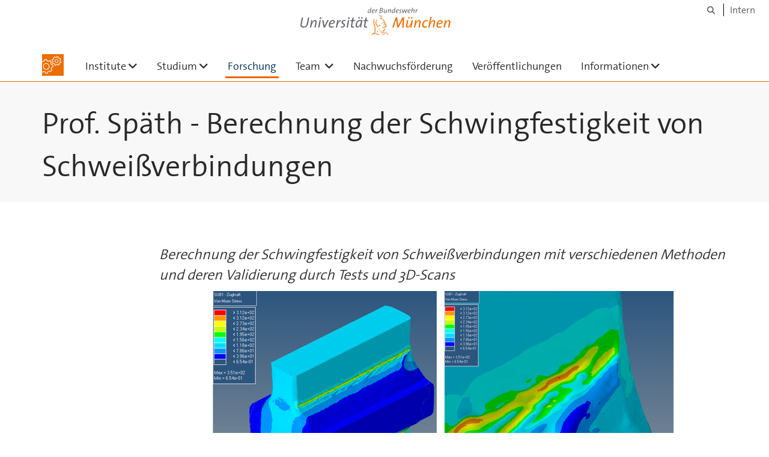

--- FILE ---
content_type: text/html;charset=utf-8
request_url: https://www.unibw.de/mb/forschung/2021/schwingfestigkeit-von-schweissverbindungen
body_size: 4982
content:
<!DOCTYPE html>
<html xmlns="http://www.w3.org/1999/xhtml" dir="ltr" lang="de" xml:lang="de">

<head><meta http-equiv="Content-Type" content="text/html; charset=UTF-8" />

  <!-- Meta Tags -->
  
  
  
  
  

  <!-- Page Title -->
  <meta name="twitter:card" content="summary" /><meta property="og:site_name" content="Maschinenbau" /><meta property="og:title" content="Prof. Späth - Berechnung der Schwingfestigkeit von Schweißverbindungen" /><meta property="og:type" content="website" /><meta property="og:description" content="" /><meta property="og:url" content="https://www.unibw.de/mb/forschung/2021/schwingfestigkeit-von-schweissverbindungen" /><meta property="og:image" content="https://www.unibw.de/mb/@@download/image/portal_logo" /><meta property="og:image:type" content="image/png" /><meta name="viewport" content="width=device-width, initial-scale=1.0" /><meta name="generator" content="Plone - http://plone.com" /><title>Prof. Späth - Berechnung der Schwingfestigkeit von Schweißverbindungen — Maschinenbau</title><link href="/++theme++unibw.theme/generated/media/unibw/favicon.png" rel="icon" type="image/png" /><link href="/++theme++unibw.theme/generated/media/unibw/apple-touch-icon.png" rel="apple-touch-icon" /><link href="/++theme++unibw.theme/generated/media/unibw/apple-touch-icon-72x72.png" rel="apple-touch-icon" sizes="72x72" /><link href="/++theme++unibw.theme/generated/media/unibw/apple-touch-icon-114x114.png" rel="apple-touch-icon" sizes="114x114" /><link href="/++theme++unibw.theme/generated/media/unibw/apple-touch-icon-144x144.png" rel="apple-touch-icon" sizes="144x144" /><link rel="stylesheet" href="https://www.unibw.de/++plone++production/++unique++2025-12-16T09:59:46.440720/default.css" data-bundle="production" /><link rel="stylesheet" href="https://www.unibw.de/++plone++static/++unique++None/plone-fontello-compiled.css" data-bundle="plone-fontello" /><link rel="stylesheet" href="https://www.unibw.de/++plone++static/++unique++None/plone-glyphicons-compiled.css" data-bundle="plone-glyphicons" /><link rel="stylesheet" href="https://www.unibw.de/++theme++unibw.theme/generated/css/unibw.min.css?version=None" data-bundle="brand-css" /><link rel="stylesheet" href="https://www.unibw.de/custom.css?timestamp=2023-02-02 20:05:18.294703" data-bundle="custom-css" /><link rel="canonical" href="https://www.unibw.de/mb/forschung/2021/schwingfestigkeit-von-schweissverbindungen" /><link rel="search" href="https://www.unibw.de/stellenausschreibungen/@@search" title="Website durchsuchen" /><script src="/++plone++unibw.policy/fa-kit.js?version=2"></script><script>PORTAL_URL = 'https://www.unibw.de';</script><script src="https://www.unibw.de/++plone++production/++unique++2025-12-16T09:59:46.440720/default.js" data-bundle="production"></script><script src="https://www.unibw.de/++theme++unibw.theme/generated/js/unibw.min.js?version=None" data-bundle="unibw-js" defer="defer"></script><script src="https://www.unibw.de/++theme++unibw.theme/generated/js/custom.js?version=None" data-bundle="custom-js" defer="defer"></script>
  <!-- Favicon and Touch Icons -->
  
  
  
  
  


  

  
  
  <!-- HTML5 shim and Respond.js for IE8 support of HTML5 elements and media queries -->
  <!-- WARNING: Respond.js doesn't work if you view the page via file:// -->
  <!--[if lt IE 9]>
  <script src="https://oss.maxcdn.com/html5shiv/3.7.2/html5shiv.min.js"></script>
  <script src="https://oss.maxcdn.com/respond/1.4.2/respond.min.js"></script>
<![endif]-->
<link rel="stylesheet" href="/++theme++unibw.theme/frontend.css?nocache=0119" /></head>

<body class=" layout-page category- frontend icons-on portaltype-document section-forschung site-mb subsection-2021 subsection-2021-schwingfestigkeit-von-schweissverbindungen template-view thumbs-on userrole-anonymous viewpermission-view"><div id="wrapper" class="clearfix">

  <a href="#maincontent" class="skip-link sr-only">Skip to main content</a>

    <!-- Header -->
    <header id="header" class="header" role="banner">
      <div id="global-navigation" class="header-nav">
        <div class="header-nav-wrapper navbar-scrolltofixed border-bottom-theme-color-2-1px">
          <div class="container">
              <p id="athene">
      <a href="/home"><span class="sr-only">Universität der Bundeswehr München</span></a>
    </p>
  <div class="top-dropdown-outer" id="secondary-navigation">
      
      <nav class="secondary" aria-label="Werkzeug Navigation">
        <a aria-label="Suche" href="https://www.unibw.de/mb/search"><i class="fa fa-search font-13" aria-hidden="true"></i><span class="sr-only">Suche</span></a>
        <a href="https://inhouse.unibw.de/">Intern</a>
      </nav>
    </div>
  <!-- Navigation -->
  <nav class="menuzord pull-left flip menuzord-responsive menuzord-click" id="menuzord" aria-label="Hauptnavigation">
      <a class="site-logo" aria-label="Zur Hauptseite" href="https://www.unibw.de/mb" style="width: 36.0px; background-image: url(&quot;https://www.unibw.de/mb/@@images/0a455455-9afa-4d3b-866c-653ba330bb9b.png&quot;)"> </a>
      <ul class="menuzord-menu">
        
        <li class=""><a href="/unibw/mb/">Institute</a><ul class="dropdown" aria-label="Institute"><li class=""><a href="/unibw/mb/institute/we1/startseite">Konstruktions- und Produktionstechnik</a></li><li class=""><a href="/unibw/mb/institute/we2/startseite">Waffentechnik und Werkstoffkunde</a></li><li class=""><a href="/unibw/mb/institute/we3/startseite">Fahrzeugtechnik und Mechanik</a></li><li class=""><a href="/unibw/mb/institute/we4/startseite">Aerodynamik und Flugsimulation</a></li><li class=""><a href="/unibw/mb/institute/we5/startseite">Energie- und Antriebstechnik</a></li><li class=""><a href="/unibw/mb/institute/we6/startseite">Chemie und Umwelttechnik</a></li><li class=""><a href="/aero/">Aeronautical Engineering</a></li></ul></li><li class=""><a href="https://www.unibw.de/mb/studiengaenge/studium">Studium</a><ul class="dropdown" aria-label="Studium"><li class=""><a href="/unibw/mb/studiengaenge/bachelor-mb">Maschinenbau (Bachelor of Engineering)</a></li><li class=""><a href="/aero/studiengang/">Aeronautical Engineering (Bachelor of Engineering)</a></li><li class=""><a href="/unibw/mb/studiengaenge/wtlink">Wehrtechnik (Bachelor of Engineering)</a></li><li class=""><a href="/unibw/mb/studiengaenge/caelink">Computer Aided Engineering (Master of Engineering)</a></li></ul></li><li class="active"><a href="/unibw/mb/forschung">Forschung</a></li><li class=""><a href="/mb/team/team">
      Team
    </a><ul class="dropdown" aria-label="&#10;      Team&#10;    "><li class=""><a href="/mb/team/team">
      Team
    </a></li><li class=""><a href="/mb/team/gremien">
      Gremien
    </a></li></ul></li><li class=""><a href="/mb/nachwuchsfoerderung">Nachwuchsförderung</a></li><li class=""><a href="/unibw/mb/veroeffentlichungen">Veröffentlichungen</a></li><li class=""><a href="https://www.unibw.de/mb/downloads/downloads_studprakt">Informationen</a><ul class="dropdown" aria-label="Informationen"><li class=""><a href="/mb/downloads/vorpraktikum">
      Informationen zum Vorpraktikum
    </a><ul class="dropdown" aria-label="&#10;      Informationen zum Vorpraktikum&#10;    "><li class=""><a href="/mb/downloads/vorpraktikum/vorpraktikum_mb.pdf">      Vorschriften fürs Vorpraktikum MB   </a></li><li class=""><a href="/mb/downloads/vorpraktikum/vorpraktikum_bericht.pdf">
      Merkblatt zur Berichterstattung über das achtwöchige Vorpraktikum
    </a></li></ul></li><li class=""><a href="/unibw/mb/downloads/indprak/infos-zu-prakt-studabschnitten">Informationen zu den praktischen Studienabschnitten</a></li><li class=""><a href="/unibw/mb/downloads/downloads_studium">Downloads zum Studium</a></li><li class=""><a href="/mb/downloads/ilias">ILIAS: Kurse, Anmeldung, Skripte</a></li></ul></li>
      </ul>
    </nav>

          </div>
        </div>
      </div>
     <!--  include hero_old.html  -->
    </header>

    <!-- Start main-content -->
    <main class="main-content" id="maincontent" role="main"><!-- Hero --><section class="inner-header divider title-only gradient" id="page-hero">

      

      

      

      <!-- Main H1 title -->
      <div class="hero-title ">
        <div class="container pb-0">
          <h1 class="title">Prof. Späth - Berechnung der Schwingfestigkeit von Schweißverbindungen</h1>
        </div>
      </div>

    </section><!-- breadcrumbs --><!-- show breadcrumb only for news items --><!-- Content --><section id="page-content">
  <div class="container mt-30 mb-30 pt-30 pb-30">
    <div class="row">
      <div class="col-md-2">
        <div class="sidebar sidebar-left mt-sm-30">
        </div>
      </div>
      <div class="col-md-10">
    

    

    <h4><em>Berechnung der Schwingfestigkeit von Schweißverbindungen mit verschiedenen Methoden und deren Validierung durch Tests und 3D-Scans</em></h4>
<figure style="text-align: center;"><img alt="FEM-Modell der Realgeomtrie einer Schweißprobe mit Detail (rechts). Verteilung der Vergleichsspannung, mit deutlichen Spannungsspitzen am Nahtübergang." class="image-richtext image-inline" src="https://www.unibw.de/mb/forschung/2021/bilder/schwingfestigkeit.png/@@images/0cd1bf7e-d443-49c3-8915-ce184a115d7f.png" style="display: block; margin-left: auto; margin-right: auto;" />
<figcaption>FEM-Modell der Realgeomtrie einer Schweißprobe mit Detail (rechts). Verteilung der Vergleichsspannung, mit deutlichen Spannungsspitzen am Nahtübergang.</figcaption>
</figure>
<p><strong> </strong></p>
<p><strong>Projektbeschreibung:</strong> Vergleichende Untersuchung verschiedener Methoden zur Betriebsfestigkeitsberechnung von Schweißverbindungen (z.B. Nennspannungsmethode, Peak Stress Methode, nach Meneghetti, Kerbspannungskonzept o.Ä.). Die vergleichenden Untersuchungen erfolgen nicht nur auf der Simulationsseite (FEM), sondern beinhalten auch validierende Ermüdungsversuche an typischen Proben mit dem vorhandenen Hochfrequenzpulsator (maximale Prüflast 550 kN). Die Proben werden durch den Industriepartner gestellt. Die genannten Proben werden darüber hinaus durch 3D-Scan-Verfahren hochgenau vermessen und abgebildet. Anhand dieser erfassten Realgeometrien werden FEM-Modelle erstellt (Vernetzungsgröße bis hinunter zu ca. 30 bis 40 µm). Damit erfolgen FEM-Berechnungen, die die Spannungsverläufe im Detail abbilden können (siehe Bild für Beispiel). Mittels eines Röntgendiffraktometers (Beschaffung fest eingeplant) können die Eigenspannungstensoren der Proben gemessen und den Spannungsergebnissen der FEM-Berechnung überlagert werden. Damit sind für die Proben erstmals die „wirklichen“ lokalen Spannungen bekannt. Eine Promotion durch einen Gastwissenschaftler ist im Rahmen des Projekts geplant.</p>
<p><strong>Förderer:</strong> Liebherr-France SAS, Colmar</p>
<p><strong>Laufzeit:</strong> 3 Jahre</p>
<h5>Verantwortlich:</h5>
<p><strong><img alt="Institut für Konstruktions- und Produktionstechnik Logo WE 1/3 Professur für Konstruktion und Leichtbau" class="image-richtext image-left" src="https://www.unibw.de/mb/forschung/2021/bilder/we13-logo.jpg/@@images/4ee45517-98aa-48e7-a71e-f02b7b22fda1.jpeg" />Prof. Dr.-Ing. Ralf Späth<br /></strong>Institut für Konstruktions- und Produktionstechnik<br />Email: <a href="mailto:ralf.spaeth@unibw.de">ralf.spaeth@unibw.de</a><br />Tel.: 089 6004 3330</p>
</div>
          

    </div>
  </div>
</section><!-- end main-content --></main>

    <!-- Footer -->
           
    

<footer class="footer divider layer-overlay overlay-dark-9" id="footer" role="contentinfo">
      <div class="container">
        <div class="row">
          <div class="col-sm-4 col-md-4">
            <div class="widget dark text-white">
              <h2 class="widget-title">Kontakt</h2>
              <p>Fakultät für Maschinenbau</p>
<p>Universität der Bundeswehr München</p>
<p>Werner-Heisenberg-Weg 39</p>
<p>Geb. 83 Raum 0111<br />85579 Neubiberg</p>
<p> </p>
<p> </p>
<p> </p>
            </div>
            <div class="widget dark text-white">
              <ul class="list-inline mt-5">
                <li class="m-0 pl-10 pr-10">
                  <i class="fa fa-phone text-theme-color-2 mr-5" aria-hidden="true"></i>
                  +49 (0)89 6004 3113
                </li>
                <li class="m-0 pl-10 pr-10">
                  <i class="fa fa-envelope-o text-theme-color-2 mr-5" aria-hidden="true"></i>
                  <a class="text-white" href="mailto:Dekanat.MB@unibw.de">Dekanat.MB@unibw.de</a>
                </li>
                
              </ul>
            </div>
          </div>
          <div class="col-sm-4 col-md-4">
            <div class="widget dark text-white">
              
              
            </div>
          </div>
          <div class="col-sm-4 col-md-4">
            <div class="widget dark text-white">
              
              <p><a href="https://www.instagram.com/unibwmuc/" data-linktype="external" data-val="https://www.instagram.com/unibwmuc/"><img class="image-richtext image-inline" src="/resolveuid/368a5157eb4f451392d4d32466d42481/@@images/image/icon" alt="" width="" height="" data-linktype="image" data-scale="icon" data-val="368a5157eb4f451392d4d32466d42481" /></a><a href="https://www.linkedin.com/company/unibw-mb" data-linktype="external" data-val="https://www.linkedin.com/company/unibw-mb">     <img class="image-richtext image-inline" src="/resolveuid/d4704386d0a447c688435222af30db90/@@images/image/icon" alt="" data-linktype="image" data-scale="icon" data-val="d4704386d0a447c688435222af30db90" />     </a><a href="https://de-de.facebook.com/UniBwMuc/" data-linktype="external" data-val="https://de-de.facebook.com/UniBwMuc/"><img class="image-richtext image-inline" src="/resolveuid/f6e3d82c953a41c8afc7725d3947baf0/@@images/image/icon" alt="" width="" height="" data-linktype="image" data-scale="icon" data-val="f6e3d82c953a41c8afc7725d3947baf0" /></a></p>
              
            </div>
          </div>
        </div>
      </div>

      <div class="footer-bottom">
        <div class="container pt-20 pb-20">
          <div class="row">
            <div class="col-md-12">
            </div>
          </div>
          <div class="row">
            <div class="col-md-12 text-right">
              <div class="widget m-0">
                <nav aria-label="Meta Navigation">
                  <ul class="list-inline sm-text-center">
                    
                      <li>
                        <a href="https://www.unibw.de/home/footer/kontakt">Kontakt</a>
                      </li>
                    
                      <li>
                        <a href="https://www.unibw.de/home/footer/impressum">Impressum</a>
                      </li>
                    
                      <li>
                        <a href="https://www.unibw.de/home/footer/datenschutzerklaerung">Datenschutzerklärung</a>
                      </li>
                    
                      <li>
                        <a href="https://www.unibw.de/home/footer/presse-und-kommunikation">Hochschulkommunikation</a>
                      </li>
                    
                      <li>
                        <a href="https://email.unibw.de/">Webmail</a>
                      </li>
                    
                    <li>
                      <a href="https://www.unibw.de/acl_users/oidc/login?came_from=https://www.unibw.de/mb/forschung/2021/schwingfestigkeit-von-schweissverbindungen">Anmeldung</a>
                      
                    </li>
                  </ul>
                </nav>
              </div>
            </div>
          </div>
        </div>
      </div>


    </footer><div class="scrollToTop">
      <a aria-label="Scroll to top" href="#header">
        <i class="fa fa-angle-up" aria-hidden="true"></i>
      </a>
    </div>

    
   

    
  </div><!-- end wrapper --><!-- Footer Scripts --><!-- JS | Custom script for all pages --></body>

</html>